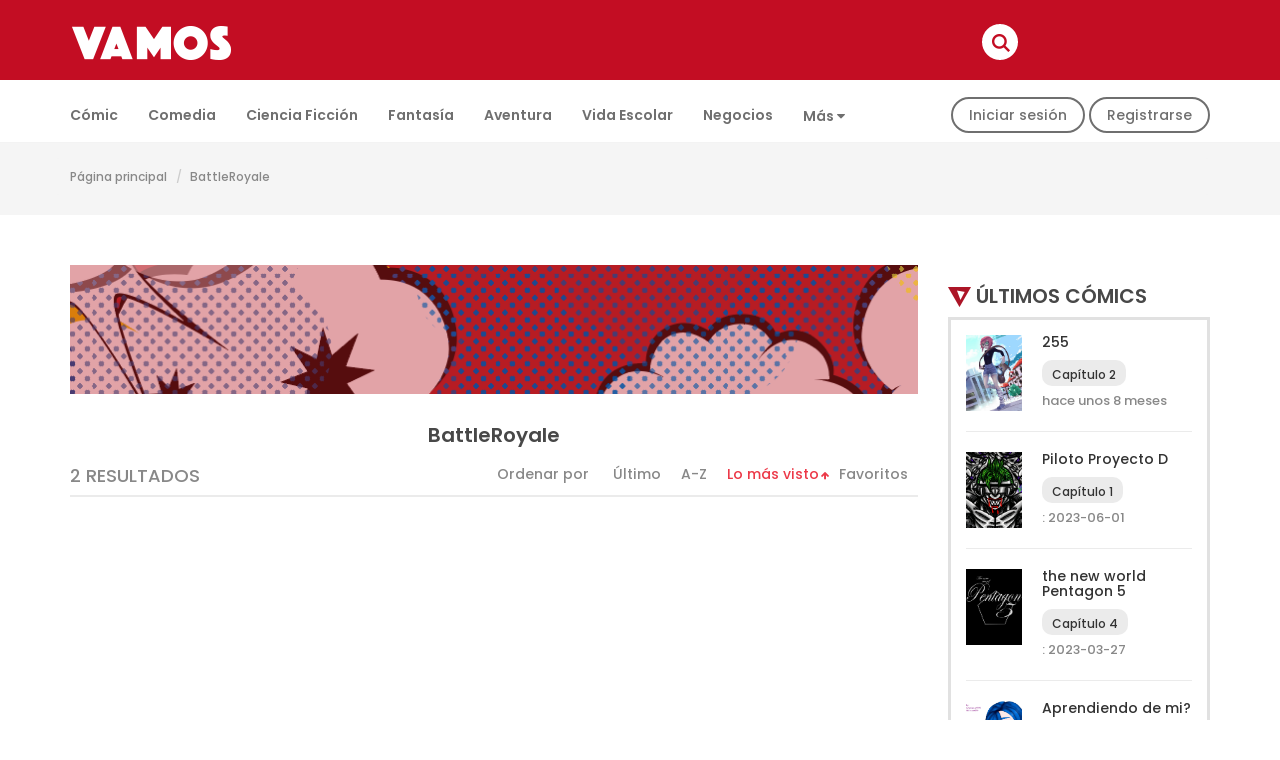

--- FILE ---
content_type: text/html; charset=UTF-8
request_url: https://mangavamos.com/tag/battleroyale?&order_by=view&order=asc
body_size: 43927
content:

<!DOCTYPE html>
<html lang="en">
<head>
	<meta charset="utf-8">
	<meta http-equiv="X-UA-Compatible" content="IE=edge">
	<meta name="viewport" content="width=device-width, initial-scale=1">
	<meta name="description" content="Description home tag">
	<meta name="keywords" content="Key home tag">
	<title>Title home tag</title>
	<link rel="stylesheet" href="https://mangavamos.com/public/css/font-awesome.min-4.4.0.css">
	<link rel="shortcut icon" href="https://mangavamos.com/public/images/vamos_ico.ico">
	<!-- Bootstrap -->
	<link href="https://mangavamos.com/public/css/bootstrap.min.css" rel="stylesheet">
	<!-- Custom Css -->
	<link rel="stylesheet" type="text/css" href="https://mangavamos.com/public/css/custom.css">
	<link rel="stylesheet" type="text/css" href="https://mangavamos.com/public/css/config.css">
	<!-- Jquery -->
	<script src="https://mangavamos.com/public/js/jquery.min-3.3.1.js"></script>
	<!-- jQuery Validate -->
	<script src="https://mangavamos.com/public/validation/validate.min.js"></script>
	<script src="https://mangavamos.com/public/validation/custom.js"></script>
	<!-- Global site tag (gtag.js) - Google Analytics -->
	<script async src="https://www.googletagmanager.com/gtag/js?id=G-M7JSH0E08J"></script>
	<script>
	  window.dataLayer = window.dataLayer || [];
	  function gtag(){dataLayer.push(arguments);}
	  gtag('js', new Date());

	  gtag('config', 'G-M7JSH0E08J');
	</script>
  	<script data-ad-client="ca-pub-2426051621628783" async src="https://pagead2.googlesyndication.com/pagead/js/adsbygoogle.js"></script>
  </head>
<body>
	<h1 class="h1none">H1 home tag</h1>
	<div class="container">
		<div class="navbar navbar-inverse navbar-fixed-top" role="navigation">
			<div class="container">
				<div class="navbar-header">
					<button type="button" class="navbar-toggle" data-toggle="collapse" data-target=".navbar-collapse">
						<span class="sr-only">Navegación en Google</span>
					</button>
					<a class="navbar-brand" href="https://mangavamos.com/">
						<img src="https://mangavamos.com/public/img/logo-Vamos.png"/>
					</a>
				</div>
				<div class="collapse navbar-collapse">
				</div><!--/.nav-collapse -->
				<div class="search">
					<form action="https://mangavamos.com/resultado-busqueda">
						<input type="text" name="search" placeholder="Buscar palabra clave" value="">
					</form>
				</div>
			</div>
		</div>
	</div>

	<!-- -->
	<div class="container-fluid background-menu-second">
		<div class="container">
			<div class="col-xs-12">
				<div class="row hidden-sm hidden-xs">
					<div class="col-xs-9">
						<div class="row">
														<ul class="ul-submenu">

																<li>
									<a href="https://mangavamos.com/categoria/comic">Cómic</a>
								</li>
																<li>
									<a href="https://mangavamos.com/categoria/comedia">Comedia</a>
								</li>
																<li>
									<a href="https://mangavamos.com/categoria/ciencia-ficcion">Ciencia ficción</a>
								</li>
																<li>
									<a href="https://mangavamos.com/categoria/fantasia">Fantasía</a>
								</li>
																<li>
									<a href="https://mangavamos.com/categoria/aventura">Aventura</a>
								</li>
																<li>
									<a href="https://mangavamos.com/categoria/vida-escolar">Vida escolar</a>
								</li>
																<li>
									<a href="https://mangavamos.com/categoria/negocios">Negocios</a>
								</li>
								
																<li class="dropdown">
									<a href="#" class="dropdown-toggle hvr-underline-from-center" data-toggle="dropdown">Más&nbsp;<i class="fa fa-caret-down"></i></a>
									<ul class="dropdown-menu dropdown-menu-second">

																				<li><a href="https://mangavamos.com/categoria/medicina">Medicina</a></li>
																				<li><a href="https://mangavamos.com/categoria/comedia-romantica">Comedia romántica</a></li>
																				<li><a href="https://mangavamos.com/categoria/romance">Romance</a></li>
																				<li><a href="https://mangavamos.com/categoria/drama">Drama</a></li>
																				<li><a href="https://mangavamos.com/categoria/historico">Histórico</a></li>
																				<li><a href="https://mangavamos.com/categoria/gourmet">Gourmet</a></li>
																				<li><a href="https://mangavamos.com/categoria/apuestas">Apuestas</a></li>
																				<li><a href="https://mangavamos.com/categoria/suspenso">Suspenso</a></li>
																				<li><a href="https://mangavamos.com/categoria/misterio">Misterio</a></li>
																				<li><a href="https://mangavamos.com/categoria/amistad">Amistad</a></li>
																				<li><a href="https://mangavamos.com/categoria/impresionado">Impresionado</a></li>
																				<li><a href="https://mangavamos.com/categoria/contest2022">contest2022</a></li>
										
									</ul>
								</li>
								
							</ul>
						</div>
					</div>

										<div class="col-xs-3">
						<div class="row group-button-header">
							<a class="sign-in" data-toggle="modal" data-target="#modalSignIn" href="#">Iniciar sesión</a>
							<a class="sign-up" data-toggle="modal" data-target="#modalSignUp" href="#">Registrarse</a>
						</div>
					</div>
					
				</div>
			</div>
		</div>
	</div>
	<!-- body -->
	<!--breadcrumb -->
<div class="container-fluid bg-breadcrumb">
	<div class="container">
		<div class="row">
			<div class="col-xs-12">
				<div class="vamos-breadcrumb">
					<ol class="breadcrumb">
						<li><a href="https://mangavamos.com/">Página principal</a></li>
						<li><a>BattleRoyale</a></li>
					</ol>
				</div>
			</div>
		</div>
	</div>
</div>
<div class="space-50"></div>
<div class="container">
	<div class="row">
		<div class="col-lg-9">
						<a target="_blank" href="#">
				<img style="width: 100%;" src="https://mangavamos.com/public/images/banner/banner-1547080089607466.png">
			</a>
						<div class="space-10"></div>
			<!-- -->
			<div class="item-result">
				<h3>BattleRoyale</h3>
			</div>
			<!-- -->
			<div class="tab-result">
				<div class="subpage-heading style-2 font-heading">
					<h4><i class="ion-ios-star"></i>2 Resultados</h4>
					<div class="c-nav-tabs">
						<span> Ordenar por</span>
						<ul class="c-tabs-content">
							<li class=""><a href="https://mangavamos.com/tag/battleroyale?&order_by=latest&order=asc">Último</a></li><li class=""><a href="https://mangavamos.com/tag/battleroyale?&order_by=alphabet&order=asc">A-Z</a></li><li class="active asc"><a href="https://mangavamos.com/tag/battleroyale?&order_by=view&order=desc">Lo más visto</a></li><li class=""><a href="https://mangavamos.com/tag/battleroyale?&order_by=favorite&order=asc">Favoritos</a></li>						</ul>
					</div>
				</div>
			</div>
			<!--list result -->
						<div class="row">
				<div class="col-xs-12">
					<ul class="pagination vamos-pagination">
											</ul>
				</div>
			</div>
		</div>
		<div class="col-lg-3">
			<h3 class="title-vamos"><img src="https://mangavamos.com/public/img/icon-vamos.png"> ÚLTIMOS CÓMICS </h3>
<div class="right-popular">
    <div class="popular-item-wrap">
        <div class="popular-img widget-thumbnail c-image-hover">
            <a href="https://mangavamos.com/comic/detalle/255">
                <img onerror="this.src='https://mangavamos.com/public/img/noimage.png'" width="75" height="106" class="img-responsive effect-fade lazyloaded" src="https://mangavamos.com/public/images/comic/crop_1748992594128481.jpeg" style="padding-top:106px;">
            </a>
        </div>
        <div class="popular-content">
            <h5 class="widget-title">
                <a class="title-thumb" href="https://mangavamos.com/comic/detalle/255">255</a>
            </h5>
            <div class="list-chapter">
                <div class="chapter-item">
                    <span class="chapter">
                        <a class="number-chap" href="https://mangavamos.com/comic/ver/255/batalla-en-el-callejon">
                        Capítulo 2                        </a>
                    </span>
                    <span class="post-on">hace unos 8 meses</span>
                </div>
            </div>
        </div>
    </div>
    <div class="popular-item-wrap">
        <div class="popular-img widget-thumbnail c-image-hover">
            <a href="https://mangavamos.com/comic/detalle/piloto-proyecto-d">
                <img onerror="this.src='https://mangavamos.com/public/img/noimage.png'" width="75" height="106" class="img-responsive effect-fade lazyloaded" src="https://mangavamos.com/public/images/comic/crop_1685599519213917.jpeg" style="padding-top:106px;">
            </a>
        </div>
        <div class="popular-content">
            <h5 class="widget-title">
                <a class="title-thumb" href="https://mangavamos.com/comic/detalle/piloto-proyecto-d">Piloto Proyecto D</a>
            </h5>
            <div class="list-chapter">
                <div class="chapter-item">
                    <span class="chapter">
                        <a class="number-chap" href="https://mangavamos.com/comic/ver/piloto-proyecto-d/-un-buen-inicio-">
                        Capítulo 1                        </a>
                    </span>
                    <span class="post-on">: 2023-06-01</span>
                </div>
            </div>
        </div>
    </div>
    <div class="popular-item-wrap">
        <div class="popular-img widget-thumbnail c-image-hover">
            <a href="https://mangavamos.com/comic/detalle/the-new-word-pentagon-5">
                <img onerror="this.src='https://mangavamos.com/public/img/noimage.png'" width="75" height="106" class="img-responsive effect-fade lazyloaded" src="https://mangavamos.com/public/images/comic/crop_1643678869744814.jpeg" style="padding-top:106px;">
            </a>
        </div>
        <div class="popular-content">
            <h5 class="widget-title">
                <a class="title-thumb" href="https://mangavamos.com/comic/detalle/the-new-word-pentagon-5">the new world Pentagon 5</a>
            </h5>
            <div class="list-chapter">
                <div class="chapter-item">
                    <span class="chapter">
                        <a class="number-chap" href="https://mangavamos.com/comic/ver/the-new-word-pentagon-5/nuevos-problemas-">
                        Capítulo 4                        </a>
                    </span>
                    <span class="post-on">: 2023-03-27</span>
                </div>
            </div>
        </div>
    </div>
    <div class="popular-item-wrap">
        <div class="popular-img widget-thumbnail c-image-hover">
            <a href="https://mangavamos.com/comic/detalle/aprendiendo-de-mi-">
                <img onerror="this.src='https://mangavamos.com/public/img/noimage.png'" width="75" height="106" class="img-responsive effect-fade lazyloaded" src="https://mangavamos.com/public/images/comic/crop_1662614356967063.png" style="padding-top:106px;">
            </a>
        </div>
        <div class="popular-content">
            <h5 class="widget-title">
                <a class="title-thumb" href="https://mangavamos.com/comic/detalle/aprendiendo-de-mi-">Aprendiendo de mi?</a>
            </h5>
            <div class="list-chapter">
                <div class="chapter-item">
                    <span class="chapter">
                        <a class="number-chap" href="https://mangavamos.com/comic/ver/aprendiendo-de-mi-/primer-capitulo-introduccion-leyenda">
                        Capítulo 1                        </a>
                    </span>
                    <span class="post-on">: 2022-09-09</span>
                </div>
            </div>
        </div>
    </div>
    <div class="popular-item-wrap">
        <div class="popular-img widget-thumbnail c-image-hover">
            <a href="https://mangavamos.com/comic/detalle/one-shot-piloto">
                <img onerror="this.src='https://mangavamos.com/public/img/noimage.png'" width="75" height="106" class="img-responsive effect-fade lazyloaded" src="https://mangavamos.com/public/images/comic/crop_1644116586282721.jpeg" style="padding-top:106px;">
            </a>
        </div>
        <div class="popular-content">
            <h5 class="widget-title">
                <a class="title-thumb" href="https://mangavamos.com/comic/detalle/one-shot-piloto">ONE SHOT PILOTO</a>
            </h5>
            <div class="list-chapter">
                <div class="chapter-item">
                    <span class="chapter">
                        <a class="number-chap" href="https://mangavamos.com/comic/ver/one-shot-piloto/nueva-generacion-one-shot-piloto">
                        Capítulo 1                        </a>
                    </span>
                    <span class="post-on">: 2022-02-06</span>
                </div>
            </div>
        </div>
    </div>

    <span class="button-wrap-more">
        <a class="widget-view-more" href="https://mangavamos.com/resultado-busqueda">Mostrar más</a>
    </span>


</div>
<!-- -->
<div class="space-20"></div>
<div class="banner-ads">


</div>
<div class="space-20"></div>

		</div>
	</div>
	<div class="space-50"></div>
	<div class="row">
		<div class="col-xs-12">
						<a target="_blank" href="#"><img width= "100%"" src="https://mangavamos.com/public/images/banner/banner-1547080229115329.png"></a>
					</div>
	</div>
	<div class="space-50"></div>
</div>

	<!--Footer here -->
	<div class="container-fluid bg-bottom">
		<div class="container">
			<div class="row">
				<ul class="list-unstyled">

													<li class="col-xs-6 col-sm-4 col-md-2">
						<a href="https://mangavamos.com/tag/historico"><i class="fa fa-caret-right"></i>
							&nbsp;Histórico</a>
					</li>
									<li class="col-xs-6 col-sm-4 col-md-2">
						<a href="https://mangavamos.com/tag/escolar"><i class="fa fa-caret-right"></i>
							&nbsp;Escolar</a>
					</li>
									<li class="col-xs-6 col-sm-4 col-md-2">
						<a href="https://mangavamos.com/tag/comic"><i class="fa fa-caret-right"></i>
							&nbsp;Cómic</a>
					</li>
									<li class="col-xs-6 col-sm-4 col-md-2">
						<a href="https://mangavamos.com/tag/futbol"><i class="fa fa-caret-right"></i>
							&nbsp;Fútbol</a>
					</li>
									<li class="col-xs-6 col-sm-4 col-md-2">
						<a href="https://mangavamos.com/tag/accion"><i class="fa fa-caret-right"></i>
							&nbsp;Acción</a>
					</li>
									<li class="col-xs-6 col-sm-4 col-md-2">
						<a href="https://mangavamos.com/tag/sobrenatural"><i class="fa fa-caret-right"></i>
							&nbsp;Sobrenatural</a>
					</li>
									<li class="col-xs-6 col-sm-4 col-md-2">
						<a href="https://mangavamos.com/tag/kawaii"><i class="fa fa-caret-right"></i>
							&nbsp;Kawaii</a>
					</li>
									<li class="col-xs-6 col-sm-4 col-md-2">
						<a href="https://mangavamos.com/tag/romance"><i class="fa fa-caret-right"></i>
							&nbsp;Romance</a>
					</li>
									<li class="col-xs-6 col-sm-4 col-md-2">
						<a href="https://mangavamos.com/tag/misterio"><i class="fa fa-caret-right"></i>
							&nbsp;Misterio</a>
					</li>
									<li class="col-xs-6 col-sm-4 col-md-2">
						<a href="https://mangavamos.com/tag/mexico"><i class="fa fa-caret-right"></i>
							&nbsp;mexico</a>
					</li>
									<li class="col-xs-6 col-sm-4 col-md-2">
						<a href="https://mangavamos.com/tag/aventura"><i class="fa fa-caret-right"></i>
							&nbsp;Aventura</a>
					</li>
									<li class="col-xs-6 col-sm-4 col-md-2">
						<a href="https://mangavamos.com/tag/deportes"><i class="fa fa-caret-right"></i>
							&nbsp;Deportes</a>
					</li>
									<li class="col-xs-6 col-sm-4 col-md-2">
						<a href="https://mangavamos.com/tag/argentina"><i class="fa fa-caret-right"></i>
							&nbsp;Argentina</a>
					</li>
									<li class="col-xs-6 col-sm-4 col-md-2">
						<a href="https://mangavamos.com/tag/battleroyale"><i class="fa fa-caret-right"></i>
							&nbsp;BattleRoyale</a>
					</li>
									<li class="col-xs-6 col-sm-4 col-md-2">
						<a href="https://mangavamos.com/tag/fantasia"><i class="fa fa-caret-right"></i>
							&nbsp;Fantasía</a>
					</li>
									<li class="col-xs-6 col-sm-4 col-md-2">
						<a href="https://mangavamos.com/tag/survival"><i class="fa fa-caret-right"></i>
							&nbsp;Survival</a>
					</li>
									<li class="col-xs-6 col-sm-4 col-md-2">
						<a href="https://mangavamos.com/tag/webcomic"><i class="fa fa-caret-right"></i>
							&nbsp;Webcomic</a>
					</li>
									<li class="col-xs-6 col-sm-4 col-md-2">
						<a href="https://mangavamos.com/tag/colombia"><i class="fa fa-caret-right"></i>
							&nbsp;Colombia</a>
					</li>
									<li class="col-xs-6 col-sm-4 col-md-2">
						<a href="https://mangavamos.com/tag/gender-blender"><i class="fa fa-caret-right"></i>
							&nbsp;gender blender</a>
					</li>
									<li class="col-xs-6 col-sm-4 col-md-2">
						<a href="https://mangavamos.com/tag/manga"><i class="fa fa-caret-right"></i>
							&nbsp;Manga</a>
					</li>
									<li class="col-xs-6 col-sm-4 col-md-2">
						<a href="https://mangavamos.com/tag/vikingos"><i class="fa fa-caret-right"></i>
							&nbsp;Vikingos</a>
					</li>
									<li class="col-xs-6 col-sm-4 col-md-2">
						<a href="https://mangavamos.com/tag/v-king"><i class="fa fa-caret-right"></i>
							&nbsp;V-King</a>
					</li>
									<li class="col-xs-6 col-sm-4 col-md-2">
						<a href="https://mangavamos.com/tag/kiddo"><i class="fa fa-caret-right"></i>
							&nbsp;Kiddo</a>
					</li>
									<li class="col-xs-6 col-sm-4 col-md-2">
						<a href="https://mangavamos.com/tag/viktor"><i class="fa fa-caret-right"></i>
							&nbsp;Viktor</a>
					</li>
									<li class="col-xs-6 col-sm-4 col-md-2">
						<a href="https://mangavamos.com/tag/king"><i class="fa fa-caret-right"></i>
							&nbsp;King</a>
					</li>
									<li class="col-xs-6 col-sm-4 col-md-2">
						<a href="https://mangavamos.com/tag/adolescente"><i class="fa fa-caret-right"></i>
							&nbsp;Adolescente</a>
					</li>
									<li class="col-xs-6 col-sm-4 col-md-2">
						<a href="https://mangavamos.com/tag/magia"><i class="fa fa-caret-right"></i>
							&nbsp;Magia</a>
					</li>
									<li class="col-xs-6 col-sm-4 col-md-2">
						<a href="https://mangavamos.com/tag/poder"><i class="fa fa-caret-right"></i>
							&nbsp;Poder</a>
					</li>
									<li class="col-xs-6 col-sm-4 col-md-2">
						<a href="https://mangavamos.com/tag/suspenso"><i class="fa fa-caret-right"></i>
							&nbsp;Suspenso</a>
					</li>
									<li class="col-xs-6 col-sm-4 col-md-2">
						<a href="https://mangavamos.com/tag/manga-argentino"><i class="fa fa-caret-right"></i>
							&nbsp;Manga Argentino</a>
					</li>
									<li class="col-xs-6 col-sm-4 col-md-2">
						<a href="https://mangavamos.com/tag/venezuela"><i class="fa fa-caret-right"></i>
							&nbsp;Venezuela</a>
					</li>
									<li class="col-xs-6 col-sm-4 col-md-2">
						<a href="https://mangavamos.com/tag/manga-anime"><i class="fa fa-caret-right"></i>
							&nbsp;manga/anime</a>
					</li>
									<li class="col-xs-6 col-sm-4 col-md-2">
						<a href="https://mangavamos.com/tag/boylove"><i class="fa fa-caret-right"></i>
							&nbsp;BoyLove</a>
					</li>
									<li class="col-xs-6 col-sm-4 col-md-2">
						<a href="https://mangavamos.com/tag/steampunk"><i class="fa fa-caret-right"></i>
							&nbsp;Steampunk</a>
					</li>
									<li class="col-xs-6 col-sm-4 col-md-2">
						<a href="https://mangavamos.com/tag/distopico"><i class="fa fa-caret-right"></i>
							&nbsp;Distopico</a>
					</li>
									<li class="col-xs-6 col-sm-4 col-md-2">
						<a href="https://mangavamos.com/tag/futuro"><i class="fa fa-caret-right"></i>
							&nbsp;futuro</a>
					</li>
									<li class="col-xs-6 col-sm-4 col-md-2">
						<a href="https://mangavamos.com/tag/pdlue"><i class="fa fa-caret-right"></i>
							&nbsp;PDLUE</a>
					</li>
									<li class="col-xs-6 col-sm-4 col-md-2">
						<a href="https://mangavamos.com/tag/proyectos"><i class="fa fa-caret-right"></i>
							&nbsp;Proyectos</a>
					</li>
									<li class="col-xs-6 col-sm-4 col-md-2">
						<a href="https://mangavamos.com/tag/de"><i class="fa fa-caret-right"></i>
							&nbsp;de</a>
					</li>
									<li class="col-xs-6 col-sm-4 col-md-2">
						<a href="https://mangavamos.com/tag/la"><i class="fa fa-caret-right"></i>
							&nbsp;la</a>
					</li>
									<li class="col-xs-6 col-sm-4 col-md-2">
						<a href="https://mangavamos.com/tag/ultima"><i class="fa fa-caret-right"></i>
							&nbsp;Última</a>
					</li>
									<li class="col-xs-6 col-sm-4 col-md-2">
						<a href="https://mangavamos.com/tag/era"><i class="fa fa-caret-right"></i>
							&nbsp;Era</a>
					</li>
									<li class="col-xs-6 col-sm-4 col-md-2">
						<a href="https://mangavamos.com/tag/iris"><i class="fa fa-caret-right"></i>
							&nbsp;Iris</a>
					</li>
									<li class="col-xs-6 col-sm-4 col-md-2">
						<a href="https://mangavamos.com/tag/stevan"><i class="fa fa-caret-right"></i>
							&nbsp;Stevan</a>
					</li>
									<li class="col-xs-6 col-sm-4 col-md-2">
						<a href="https://mangavamos.com/tag/imperio"><i class="fa fa-caret-right"></i>
							&nbsp;Imperio</a>
					</li>
									<li class="col-xs-6 col-sm-4 col-md-2">
						<a href="https://mangavamos.com/tag/revolucion"><i class="fa fa-caret-right"></i>
							&nbsp;Revolución</a>
					</li>
									<li class="col-xs-6 col-sm-4 col-md-2">
						<a href="https://mangavamos.com/tag/ciberpunk"><i class="fa fa-caret-right"></i>
							&nbsp;Ciberpunk</a>
					</li>
									<li class="col-xs-6 col-sm-4 col-md-2">
						<a href="https://mangavamos.com/tag/trascendente"><i class="fa fa-caret-right"></i>
							&nbsp;Trascendente</a>
					</li>
									<li class="col-xs-6 col-sm-4 col-md-2">
						<a href="https://mangavamos.com/tag/superheroes"><i class="fa fa-caret-right"></i>
							&nbsp;Superheroes</a>
					</li>
									<li class="col-xs-6 col-sm-4 col-md-2">
						<a href="https://mangavamos.com/tag/shonen"><i class="fa fa-caret-right"></i>
							&nbsp;shonen</a>
					</li>
									<li class="col-xs-6 col-sm-4 col-md-2">
						<a href="https://mangavamos.com/tag/seinen"><i class="fa fa-caret-right"></i>
							&nbsp;seinen</a>
					</li>
									<li class="col-xs-6 col-sm-4 col-md-2">
						<a href="https://mangavamos.com/tag/psicologico"><i class="fa fa-caret-right"></i>
							&nbsp;psicologico</a>
					</li>
									<li class="col-xs-6 col-sm-4 col-md-2">
						<a href="https://mangavamos.com/tag/terror"><i class="fa fa-caret-right"></i>
							&nbsp;terror</a>
					</li>
									<li class="col-xs-6 col-sm-4 col-md-2">
						<a href="https://mangavamos.com/tag/a-o-2010"><i class="fa fa-caret-right"></i>
							&nbsp;año 2010</a>
					</li>
									<li class="col-xs-6 col-sm-4 col-md-2">
						<a href="https://mangavamos.com/tag/demonios"><i class="fa fa-caret-right"></i>
							&nbsp;demonios</a>
					</li>
									<li class="col-xs-6 col-sm-4 col-md-2">
						<a href="https://mangavamos.com/tag/gentai"><i class="fa fa-caret-right"></i>
							&nbsp;gentai</a>
					</li>
									<li class="col-xs-6 col-sm-4 col-md-2">
						<a href="https://mangavamos.com/tag/peleas"><i class="fa fa-caret-right"></i>
							&nbsp;peleas</a>
					</li>
									<li class="col-xs-6 col-sm-4 col-md-2">
						<a href="https://mangavamos.com/tag/baki"><i class="fa fa-caret-right"></i>
							&nbsp;baki</a>
					</li>
									<li class="col-xs-6 col-sm-4 col-md-2">
						<a href="https://mangavamos.com/tag/street-fighter"><i class="fa fa-caret-right"></i>
							&nbsp;street fighter</a>
					</li>
									<li class="col-xs-6 col-sm-4 col-md-2">
						<a href="https://mangavamos.com/tag/drama"><i class="fa fa-caret-right"></i>
							&nbsp;drama</a>
					</li>
									<li class="col-xs-6 col-sm-4 col-md-2">
						<a href="https://mangavamos.com/tag/comedia"><i class="fa fa-caret-right"></i>
							&nbsp;Comedia</a>
					</li>
									<li class="col-xs-6 col-sm-4 col-md-2">
						<a href="https://mangavamos.com/tag/musica"><i class="fa fa-caret-right"></i>
							&nbsp;Música</a>
					</li>
									<li class="col-xs-6 col-sm-4 col-md-2">
						<a href="https://mangavamos.com/tag/idols"><i class="fa fa-caret-right"></i>
							&nbsp;idols</a>
					</li>
									<li class="col-xs-6 col-sm-4 col-md-2">
						<a href="https://mangavamos.com/tag/one-shot"><i class="fa fa-caret-right"></i>
							&nbsp;one-shot</a>
					</li>
									<li class="col-xs-6 col-sm-4 col-md-2">
						<a href="https://mangavamos.com/tag/bl"><i class="fa fa-caret-right"></i>
							&nbsp;bl</a>
					</li>
									<li class="col-xs-6 col-sm-4 col-md-2">
						<a href="https://mangavamos.com/tag/dragon-ball"><i class="fa fa-caret-right"></i>
							&nbsp;dragon ball</a>
					</li>
									<li class="col-xs-6 col-sm-4 col-md-2">
						<a href="https://mangavamos.com/tag/dragon-ball-super"><i class="fa fa-caret-right"></i>
							&nbsp;dragon ball super</a>
					</li>
									<li class="col-xs-6 col-sm-4 col-md-2">
						<a href="https://mangavamos.com/tag/fan-manga"><i class="fa fa-caret-right"></i>
							&nbsp;fan manga</a>
					</li>
				
				</ul>
			</div>
		</div>
	</div>
	<div class="space-50"></div>
	<div class="container">
		<div class="row">
			<ul class="list-inline social_account__item">
				<li><a class="social-icons" target="_blank" href="https://www.facebook.com/mangavamos/" title="Facebook"><i class="fa fa-facebook"></i></a></li>
				<li><a class="social-icons" target="_blank" href="https://www.instagram.com/mangavamos" title="Instagram"><i class="fa fa-instagram"></i></a></li>
			</ul>
		</div>
		<div class="space-20"></div>
		<div class="row">
			<ul class="list-inline menu-bottom">
				<li><a href="https://mangavamos.com/">Página principal</a></li>

												<li><a href="https://mangavamos.com/pagina/politicas-de-privacidad">Políticas de privacidad</a></li>
								<li><a href="https://mangavamos.com/pagina/sobre-nosotros">Sobre nosotros</a></li>
								<li><a href="https://mangavamos.com/pagina/perfil-de-la-empresa">Perfil de la empresa</a></li>
								<li><a href="https://mangavamos.com/pagina/terminos-y-condiciones">Términos y condiciones</a></li>
								<li><a href="https://mangavamos.com/pagina/publicacion-finalizada">Publicación finalizada</a></li>
								<li><a href="https://mangavamos.com/pagina/comentario-general">Concurso de historietas</a></li>
								<li><a href="https://mangavamos.com/contacto" class="hvr-underline-from-center">Contacto</a></li>

			</ul>
		</div>
		<div class="row">
			<div class="copyright" style="text-align: center;">
				<p>© Spice Up Japan, Inc. Todos los derechos reservados</p>
			</div>
		</div>
		<div class="space-30"></div>
	</div>
	<!-- Popup mobile app -->
  
    
	<div id="download-app" class="container" style="display: none;position: fixed;top: 25%;margin:auto;left:0;right: 0;z-index: 100000000;">
		<div class="download-app col-md-12">
			<div class="item-download01 row">
				<div class="col-xs-4">
					<img src="https://mangavamos.com/public/img/logo-vamos-app.png">
				</div>
				<div class="col-xs-8">
					<p class="widget-08"><span class="widget-07">VAMOS-App</span>&nbsp; - está disponible en Google Play y App store.</p>
				</div>
			</div>
			<div class="col-xs-12">
				<p>¡Descarga la aplicación y lee cómics gratis!</p>
			</div>
			 <div class="logo-app row">
				<div class="appstore">
					<a href="https://apps.apple.com/vn/app/manga-vamos/id1327180413?l=vi"><img src="https://mangavamos.com/public/img/appstore.png"></a>
				</div>
				<div class="GooglePlay">
					<a href="https://play.google.com/store/apps/details?id=com.vm.vamosmanga"><img src="https://mangavamos.com/public/img/GooglePlay.png"></a>
				</div>
			</div>
			<div class="box-download row">
				<p class="widget-09"><a href="
<div style="border:1px solid #990000;padding-left:20px;margin:0 0 10px 0;">

<h4>A PHP Error was encountered</h4>

<p>Severity: Notice</p>
<p>Message:  Undefined variable: link_app</p>
<p>Filename: templates/default.php</p>
<p>Line Number: 318</p>


	<p>Backtrace:</p>
	
		
	
		
	
		
			<p style="margin-left:10px">
			File: /home/vamos/public_html/application/views/templates/default.php<br />
			Line: 318<br />
			Function: _error_handler			</p>

		
	
		
	
		
	
		
			<p style="margin-left:10px">
			File: /home/vamos/public_html/application/libraries/Template.php<br />
			Line: 37<br />
			Function: view			</p>

		
	
		
			<p style="margin-left:10px">
			File: /home/vamos/public_html/application/controllers/Home.php<br />
			Line: 453<br />
			Function: load			</p>

		
	
		
	
		
	
		
			<p style="margin-left:10px">
			File: /home/vamos/public_html/index.php<br />
			Line: 317<br />
			Function: require_once			</p>

		
	

</div>">install now</a></p>
			</div>
		</div>
	</div>
	<!-- jQuery (necessary for Bootstrap's JavaScript plugins) -->
	<!-- Include all compiled plugins (below), or include individual files as needed -->
	<link href="https://mangavamos.com/public/select2/select2.min.css" rel="stylesheet" type="text/css"/>
	<link href="https://mangavamos.com/public/select2/ui-select2.min.css" rel="stylesheet" type="text/css"/>
	<link href="https://mangavamos.com/public/select2/ui-select2-main.css" rel="stylesheet" type="text/css"/>
	<script src="https://mangavamos.com/public/js/bootstrap.min.js"></script>
	<script src="https://mangavamos.com/public/js/script.js"></script>
	<script src="https://mangavamos.com/public/js/underscore-min.js"></script>
	<script src="https://mangavamos.com/public/select2/select2.min.js"></script>
	<!--Popup Login And Register -->
	<!-- Modal Sign in-->
<div class="modal fade" id="modalSignIn" tabindex="-1" role="dialog" aria-labelledby="myModalLabel" aria-hidden="true">
	<div class="modal-dialog">
		<div class="modal-content modal-content-vamos">
			<div class="modal-header">
				<button type="button" class="close" data-dismiss="modal"><span aria-hidden="true">&times;</span><span class="sr-only">Cerrar</span></button>
				<h4 class="modal-title modal-title-vamos" id="myModalLabel">Iniciar sesión</h4>
			</div>
			<div class="modal-body">
				<div class="row">
					<div class="col-sm-8 col-sm-offset-2">
						<div class="col-md-6 col-md-offset-3">
							<p class="with-sign">
								<fb:login-button scope="public_profile,email" onlogin="checkLoginState();"></fb:login-button>
							</p>
							<p class="or-sign">
								O							</p>
						</div>
					</div>
				</div>
				<div class="space-20"></div>
				<div class="col-sm-8 col-sm-offset-2">
					<form name="loginform" id="loginform" class="modalform" method="post">
						<div class="error-msg" style="display: none;"></div>
						<p>
							<label>Correo electrónico *<br>
							<input type="text" name="user_email"  value="" size="20">
							<input type="hidden" name="actual_link" value="" />
							</label>
						</p>
						<p>
							<label>Contraseña *<br>
							<input type="password" name="user_pass" value="" size="20">
							</label>
						</p>
						<p>
						</p>
						<div class="space-10"></div>
						<div class="row">
							<div class="col-xs-5">
								<p class="submit">
									<input type="submit" name="wp-submit" class="button btn-login" value="Acceso" onclick="login()">
								</p>
							</div>
							<div class="col-xs-7">
								<p class="forgetmenot">
									<label class="remember-login">
										<input name="rememberme" type="checkbox" id="rememberme">
										Recuérdame									</label>
									<label><a class="lost-pass" data-toggle="modal" data-target="#modalForgetPassword" href="#">¿Ha olvidado su contraseña?</a></label>
								</p>
							</div>
						</div>
					</form>
				</div>
			</div>
			<div class="clearfix"></div>
		</div>
	</div>
</div>
<!-- Modal Sign up-->
<div class="modal fade" id="modalSignUp" tabindex="-1" role="dialog" aria-labelledby="myModalLabel" aria-hidden="true">
	<div class="modal-dialog">
		<div class="modal-content modal-content-vamos">
			<div class="modal-header">
				<button type="button" class="close" data-dismiss="modal"><span aria-hidden="true">&times;</span><span class="sr-only">Cerrar</span></button>
				<h4 class="modal-title modal-title-vamos" id="myModalLabel">Registrarse</h4>
			</div>
			<div class="modal-body">
				<div class="space-10"></div>
				<div class="col-sm-8 col-sm-offset-2">
					<form name="registerform" id="registerform" class="modalform" method="post" novalidate>
						<div class="error-msg" style="display: none;">Error de registrarse</div>
						<div class="form-group">
							<div class="messages"></div>
							<label>Correo electrónico *<br>
							<input class="form-control" type="email" name="email" id="email" value="" size="20">
							</label>
						</div>
						<div class="form-group">
							<div class="messages"></div>
							<label>Nombre completo *<br>
							<input class="form-control" type="text" name="full_name" id="full_name"  value="" size="20">
							</label>
						</div>
						<div class="form-group">
							<div class="messages"></div>
							<label>Contraseña *<br>
							<input class="form-control" type="password" name="password" id="password" value="" size="20">
							</label>
						</div>
						<div class="form-group">
							<div class="messages"></div>
							<label>Confirmación de contraseña *<br>
							<input class="form-control" type="password" name="confirm_password" id="confirm_password" size="20">
							</label>
						</div>
						<!--<div class="form-group">
							<div class="messages"></div>
							<label>Número de teléfono<br>
							<input class="form-control" type="text" name="phone_number" id="phone_number"  value="" size="20">
							</label>
						</div>-->
						<div class="row">
							<div class="">
								<p class="submit submit-sign-up">
									<!--<button type="submit" class="btn btn-default">Register</button>-->
									<input type="submit" name="register" class="button btn-login" value="Registrarses" onclick="registerFunction()">
								</p>
							</div>
						</div>
					</form>
				</div>
			</div>
			<div class="clearfix"></div>
		</div>
	</div>
</div>
<!-- Modal Forget Password-->
<div class="modal fade" id="modalForgetPassword" tabindex="-1" role="dialog" aria-labelledby="myModalLabel" aria-hidden="true">
	<div class="modal-dialog">
		<div class="modal-content modal-content-vamos">
			<div class="modal-header">
				<button type="button" class="close" data-dismiss="modal"><span aria-hidden="true">&times;</span><span class="sr-only">Cerrar</span></button>
				<h4 class="modal-title modal-title-vamos" id="myModalLabel">Reestablecer contraseña</h4>
			</div>
			<div class="modal-body">
				<div class="space-10"></div>
				<div class="col-sm-8 col-sm-offset-2">
					<form name="forgetpass" id="forgetpass" class="modalform" method="post">
						<p>
							<label>Correo electrónico *<br>
							<input type="text" name="user_email"  value="" size="20">
							</label>
						</p>
						<label><a style="float:right" class="login" data-toggle="modal" data-target="#modalSignIn" href="#">Acceso</a></label>
						<p>
						</p>
						<div class="row">
							<div class="col-sm-8 col-sm-offset-2">
								<p class="submit submit-sign-up">
									<input type="submit" class="button btn-signup" onclick="forgetPassword()" value="Enviar solicitud">
								</p>
							</div>
						</div>
					</form>
				</div>
			</div>
			<div class="clearfix"></div>
		</div>
	</div>
</div>
<script>
	window.fbAsyncInit = function() {
		FB.init({
			appId      : '465878110881674',
			redirect_uri : "",
			cookie     : true,
			xfbml      : true,
			version    : 'v5.0'
		});

		FB.AppEvents.logPageView();
	};
	(function(d, s, id){
	   var js, fjs = d.getElementsByTagName(s)[0];
	   if (d.getElementById(id)) {return;}
	   js = d.createElement(s); js.id = id;
	   js.src = "https://connect.facebook.net/en_US/sdk.js";
	   fjs.parentNode.insertBefore(js, fjs);
	 }(document, 'script', 'facebook-jssdk'));
</script>
<script>
	$(document).ready(function(){

		$(".lost-pass").click(function(){

			$('#modalSignIn').modal('hide');

		});

		$(".login").click(function(){

			$('#modalForgetPassword').modal('hide');

		});

		login_rules = {

			"user_email": {
				required: true,
				email: true,
				remote: {
					url: 'https://mangavamos.com/ajax/checknotexist',
					method: 'POST',
					data: {
						table: "vamos_user",
						field: "user_email",
						condition: ""
					},

					complete: function(data){
						return data.responseText;
					}
				}
			},

			"user_pass": {
				required: true,
				minlength: 6
			}

		};

		register_rules = {
			"email": {
				required: true,
				email: true,
				remote: {
					url: 'https://mangavamos.com/ajax/checkexist',
					method: 'POST',
					data: {
						table: "vamos_user",
						field: "user_email",
						name: "email",
						condition: ""
					},
					complete: function(data){
						return data.responseText;
					}
				}
			},
			"full_name": {
				required: true
			},
			"password": {
				required: true,
				minlength: 6
			},
			"confirm_password": {
				required: true,
				minlength: 6,
				equalTo: "#password"
			},

			/*"phone_number": {
				regex: /^((\+)?[1-9]{1,2})?([-\s\.])?((\(\d{1,4}\))|\d{1,4})(([-\s\.])?[0-9]{1,12}){1,2}$/
			}*/
		};

		forgetpass_rules = {
			"user_email": {
				required: true,
				email: true,
				remote: {
					url: 'https://mangavamos.com/ajax/checknotexist',
					method: 'POST',
					data: {
						table: "vamos_user",
						field: "user_email",
						condition: ""
					},
					complete: function(data){
						return data.responseText;
					}
				}
			}
		};

		login_messages = {
			"user_email": {
				required: "Por favor, ingresa tu Correo electrónico",
				email: "Correo electrónico inválido",
				remote: "Este correo electrónico no está registrado.  Por favor, intente nuevamente."
			},
			"user_pass": {
				required: "Por favor, ingresa tu Contraseña",
				minlength: "La longtitud mínima es {0}."
			}
		};

		register_messages = {
			"email": {
				required: "Por favor, ingresa tu Correo electrónico",
				email: "Correo electrónico inválido",
				remote: "Correo electrónico ya está en uso. Por favor, escoja otro Correo electrónico."
			},
			"full_name": {
				required: "Por favor, ingresa tu Nombre completo",
			},
			"password": {
				required: "Por favor, ingresa tu Contraseña",
				minlength: "La longtitud mínima es {0}."
			},

			"confirm_password": {
				required: "Por favor, ingresa tu Confirmación de contraseña",
				minlength: "La longtitud mínima es {0}.",
				equalTo: "La contraseña no coincide. Intente nuevamente."
			},

			"phone_number":{
				regex: "Teléfono invalido Regex: 0123456789.",
			}

		};

		forgetpass_messages = {
			"user_email": {
				required: "Por favor, ingresa tu Correo electrónico",
				email: "Correo electrónico inválido",
				remote: "Este correo electrónico no está registrado.  Por favor, intente nuevamente."
			}
		};

		//loginform
		$("#loginform").validate({
			rules: login_rules,
			messages: login_messages
		});

		//registerform
		$("#registerform").validate({

			rules: register_rules,

			messages: register_messages

		});

		//forgetpass
		$("#forgetpass").validate({
			rules: forgetpass_rules,
			messages: forgetpass_messages
		});
	});
    function checkLoginState() {
	  	FB.getLoginStatus(function(response) {
			FB.api(
			    response.authResponse.userID,
			    function (data) {
			      if (data && !data.error) {
					  facebookLogin(data);
			      } else {
					  console.log(data);
				  }
			    }
			);
	  	});
    }
	function facebookLogin(data) {
		var actual_link = $('#loginform input[name="actual_link"]').val();
		$.ajax({
		  type: "POST",
		  url: "https://mangavamos.com/user/ajaxLogin",
		  data: data,
		  success: function(response) {
			  console.log(response);
			  if(response == ""){
				  if(actual_link != ""){
					  window.location.replace(actual_link);
				  } else {
					  window.location.replace('https://mangavamos.com/mipagina');
				  }
			  } else {
				  $("form#loginform").submit(false);
				  $("form#loginform .error-msg").text(response);
				  $("form#loginform .error-msg").show();
			  }
		  }
	  });
	}
	function registerFunction(){
		var host = location.protocol + "//" + location.host;
		if ($("form#registerform").valid()) {
			$('#registerform input[name="register"]').val("Procesando...");
			$('#registerform input[name="register"]').attr('disabled','disabled');

			var user_email = $('#registerform input[name="email"]').val();
			var user_pass = $('#registerform input[name="password"]').val();
			var user_full_name = $('#registerform input[name="full_name"]').val();
			//var user_phone = $('#registerform input[name="phone_number"]').val();
			var user_phone = "";

			$.ajax({
				type: "POST",
				async: true,
				url: host + "/user/ajaxRegister",
				data: {
					"user_email" : user_email,
					"user_pass" : user_pass,
					"user_full_name" : user_full_name,
					"user_phone" : user_phone,
				},
				success: function(respone){
					if (respone == "true") {

						window.location.href = host + "/mipagina/correo-de-confirmacion";
					} else {

						$("#registerform .error-msg").show();
						$('#registerform input[name="register"]').val("Registrarses");
						$('#registerform input[name="register"]').removeAtrr('disabled');
					}
				}
			});
		}
	}
	function login(){

		if($("form#loginform").valid()){
			var host = location.protocol + "//" + location.host;
			var user_email = $('#loginform input[name="user_email"]').val();
			var user_pass = $('#loginform input[name="user_pass"]').val();
			var is_remeber = $('#loginform input[name="rememberme"]').is(':checked');
			var actual_link = $('#loginform input[name="actual_link"]').val();

			$.ajax({

				type: "POST",
				url: host + "/user/ajaxLogin",
				data: {
					'user_email' : user_email,
					'user_pass' : user_pass,
					'is_remeber' : is_remeber,
				},

				success: function(respone) {
					if(respone == ""){
						if(actual_link != ""){
							window.location.replace(actual_link);

						} else {

							window.location.replace(host + '/mipagina');
						}

					} else {

						$("form#loginform").submit(false);
						$("form#loginform .error-msg").text(respone);
						$("form#loginform .error-msg").show();
					}
				}

			});
		}
	};
	function forgetPassword() {
		if($("form#forgetpass").valid()){
			$('#forgetpass input[type="submit"]').val("Procesando...");
			$('#forgetpass input[type="submit"]').attr('disabled','disabled');

			var host = location.protocol + "//" + location.host;
			var email = $('#forgetpass input[name="user_email"]').val();

			$.ajax({
				type: "POST",
				url: host + "/user/forgetPassword",
				data: {"email" : email},
				success: function(respone) {
					if (respone == "true") {
						//window.location.href = host + "/login";
						window.location.href = host + "/mensaje/forgot-password-sucess";

					} else {

						$('#forgetpass input[type="submit"]').val("Procesando...");
						$('#forgetpass input[type="submit"]').attr('disabled','');
					}
				}
			});
		}
	};
</script>
</body>
</html>


--- FILE ---
content_type: text/html; charset=utf-8
request_url: https://www.google.com/recaptcha/api2/aframe
body_size: 268
content:
<!DOCTYPE HTML><html><head><meta http-equiv="content-type" content="text/html; charset=UTF-8"></head><body><script nonce="NCXhVG0Cu-XhhE-YCkh6bQ">/** Anti-fraud and anti-abuse applications only. See google.com/recaptcha */ try{var clients={'sodar':'https://pagead2.googlesyndication.com/pagead/sodar?'};window.addEventListener("message",function(a){try{if(a.source===window.parent){var b=JSON.parse(a.data);var c=clients[b['id']];if(c){var d=document.createElement('img');d.src=c+b['params']+'&rc='+(localStorage.getItem("rc::a")?sessionStorage.getItem("rc::b"):"");window.document.body.appendChild(d);sessionStorage.setItem("rc::e",parseInt(sessionStorage.getItem("rc::e")||0)+1);localStorage.setItem("rc::h",'1768773273344');}}}catch(b){}});window.parent.postMessage("_grecaptcha_ready", "*");}catch(b){}</script></body></html>

--- FILE ---
content_type: text/css
request_url: https://mangavamos.com/public/css/custom.css
body_size: 34822
content:
@import url(font.css);
body {
	padding-top: 90px;
	font-family: 'poppinsmedium';
	font-size: 14px;
	line-height: 1.5;
	color: #888888;
	-webkit-font-smoothing: antialiased !important;
}

.ul-submenu {
	display: -webkit-box;
	list-style: none;
	margin: 0;
	padding: 0;
}

.ul-submenu li {
	padding-right: 30px;
}

.ul-submenu li a {
	font-family: 'poppinssemibold';
	color: #6f6f6f;
	text-decoration: none;
}

.ul-submenu li a:hover,
.ul-submenu li a:focus {
	color: #c30d23;
}

.dropdown-menu-second {
	padding: 0px 0px!important;
}

.hvr-underline-from-center {
	display: inline-block;
	vertical-align: middle;
	-webkit-transform: perspective(1px) translateZ(0);
	transform: perspective(1px) translateZ(0);
	box-shadow: 0 0 1px rgba(0, 0, 0, 0);
	position: relative;
	overflow: hidden;
}

.hvr-underline-from-center:before {
	content: "";
	position: absolute;
	z-index: -1;
	left: 51%;
	right: 51%;
	bottom: 0;
	background: rgba(255, 255, 255, 0.5);
	height: 2px;
	-webkit-transition-property: left, right;
	transition-property: left, right;
	-webkit-transition-duration: 0.3s;
	transition-duration: 0.3s;
	-webkit-transition-timing-function: ease-out;
	transition-timing-function: ease-out;
}

.hvr-underline-from-center:hover:before,
.hvr-underline-from-center:focus:before,
.hvr-underline-from-center:active:before {
	left: 0;
	right: 0;
}

.navbar-header {
	width: 80%;
	float: left;
}

.collapse.navbar-collapse {
	float: left;
}

.search {
	width: 20%;
	float: left;
}

.search input[type=text] {
	width: 10px;
	margin-top: 24px;
	box-sizing: border-box;
	border: 0px solid #ccc;
	border-radius: 50%;
	font-size: 16px;
	background-color: white;
	background-image: url('../img/searchicon.png');
	background-position: 10px 10px;
	background-repeat: no-repeat;
	padding: 6px 18px 6px 18px;
	-webkit-transition: width 0.4s ease-in-out;
	transition: width 0.4s ease-in-out;
	cursor: pointer;
}

.search input[type=text]:focus {
	width: 100%;
	border-radius: 4px;
	padding-left: 38px;
}

.background-menu-second {
	padding: 15px 0 15px 0;
	border-bottom: 1px solid #f3f3f3;
}

.box-slider {
	background: #f9f9f9 url(../img/bg-slider.png) no-repeat;
	padding-bottom: 35px;
}

.carousel-indicators-vamos {
	position: relative;
	bottom: 0!important;
	z-index: 15;
	margin-top: 12px;
	width: 100%;
	left: 0;
	margin-left: 0;
	text-align: right;
	padding-left: 0;
	right: 0;
	list-style: none;
}

.carousel-control.left,
.carousel-control.right {
	opacity: 0;
}

.slider-overlay {
	position: absolute;
	top: 0;
	bottom: 0;
	left: 0;
	right: 0;
	background: #ebebeb;
	background: -webkit-linear-gradient(top, rgba(255, 255, 255, 0), rgba(0, 0, 0, 0.9));
	background: -o-linear-gradient(bottom, rgba(255, 255, 255, 0), rgba(0, 0, 0, 0.9));
	background: -moz-linear-gradient(bottom, rgba(255, 255, 255, 0), rgba(0, 0, 0, 0.9));
	/* background: linear-gradient(to bottom, rgba(255, 255, 255, 0), rgba(0, 0, 0, 0.9)); */
	opacity: 1;
	transition: all 0.3s;
}

.width-slider {
	max-width: 585px;
	max-height: 300px;
	overflow: hidden;
}

.group-button-header {
	float: right;
}

.sign-in,
.sign-up {
	padding: 6px 16px;
	border: 2px solid #6f6f6f;
	color: #6f6f6f;
	border-radius: 20px;
	text-decoration: none;
}

.sign-in:hover,
.sign-up:hover {
	color: #c30d23;
	text-decoration: none;
	border: 2px solid #c30d23
}

.sign-in:focus,
.sign-up:focus {
	color: #fff;
	text-decoration: none;
	border: 2px solid #c30d23;
	background: #c30d23;
}

.carousel-inner .active.left {
	left: -25%;
}

.carousel-inner .next {
	left: 25%;
}

.carousel-inner .prev {
	left: -25%;
}

.carousel-control {
	width: 4%;
}

.carousel-control.left,
.carousel-control.right {
	margin-left: 15px;
	background-image: none;
}

.title-vamos {
	color: #484848;
	text-transform: uppercase;
	font-family: 'poppinssemibold';
	font-size: 20px;
}

.space-20 {
	height: 20px;
}

.space-10 {
	height: 10px;
}

.space-30 {
	height: 30px;
}

.space-40 {
	height: 40px;
}

.space-50 {
	height: 50px;
}

.carousel-popular-left,
.carousel-popular-right {
	opacity: 1!important;
}

.carousel-popular {
	position: absolute;
	top: -34px;
	right: 0px;
}

.carousel-popular .carousel-popular-left {
	background-color: #c30d23;
	color: #fff;
	padding: 3px 8px 3px 8px;
	margin-right: 5px;
}

.carousel-popular .carousel-popular-right {
	background-color: #c30d23;
	color: #fff;
	padding: 3px 8px 3px 10px;
}

.slider-thumb {
	width: 126px;
	float: left;
	overflow: hidden;
}

.item-wrap {
	background-color: #FFFFFF;
	-webkit-transition: box-shadow 0.3s;
	-moz-transition: box-shadow 0.3s;
	-o-transition: box-shadow 0.3s;
	transition: box-shadow 0.3s;
	-webkit-box-shadow: 10px 10px 76px -48px rgba(0, 0, 0, 0.75);
	-moz-box-shadow: 10px 10px 76px -48px rgba(0, 0, 0, 0.75);
	box-shadow: 10px 10px 76px -48px rgba(0, 0, 0, 0.75);
}

.thumb-content {
	width: 150px;
	float: right;
	background-color: #fff;
}

.title-thumb {
	color: #333333;
	cursor: pointer;
}

.title-thumb:hover {
	text-decoration: none;
	color: #c30d23;
}

.title-thumb:focus {
	text-decoration: none;
	color: #c30d23;
}

.date-thumb {
	color: #888888;
	font-size: 13px;
}

.more-thumb {
	border: 2px solid #ebebeb;
	color: #333;
	border-radius: 15px;
	padding: 0 10px;
	display: inline-block;
	font-size: 12px;
	margin-bottom: 5px;
	-webkit-transition: background-color 200ms ease;
	-moz-transition: background-color 200ms ease;
	-o-transition: background-color 200ms ease;
	transition: background-color 200ms ease;
	-webkit-transition: border-color 200ms ease;
	-moz-transition: border-color 200ms ease;
	-o-transition: border-color 200ms ease;
	transition: border-color 200ms ease;
}

.more-thumb:hover {
	text-decoration: none;
	color: #888888;
}

.view {
	border: 1px solid #c30d23;
	border-radius: 15px;
	padding: 0 10px;
	display: inline-block;
	font-size: 12px;
	margin-bottom: 5px;
	text-decoration: none;
	background-color: #c30d23;
	color: #fff;
}

.view:hover {
	text-decoration: none;
	color: #fff;
}

.right-popular .popular-item-wrap {
	border-bottom: 1px solid #ebebeb;
	padding-bottom: 20px;
	margin-bottom: 20px;
}

.popular-item-wrap .popular-img {
	width: 25%;
	overflow: hidden;
	float: left;
	margin-right: 20px;
	max-width: 65px;
}

.effect-fade.lazyloaded {
	animation: fadeForLazyload 0.5s linear;
	-webkit-animation: fadeForLazyload 0.5s linear;
}

img.lazyloaded {
	padding-top: 0 !important;
	background-color: #f5f5f5;
}

.popular-item-wrap .popular-content {
	overflow: hidden;
}

.chapter-item .chapter {
	background-color: #ebebeb;
	padding: 2px 10px;
	border-radius: 10px;
	margin-right: 10px;
	-webkit-transition: background-color 200ms ease;
	-moz-transition: background-color 200ms ease;
	-o-transition: background-color 200ms ease;
	transition: background-color 200ms ease;
}

.popular-item-wrap .popular-content .chapter-item span {
	display: inline-block;
	padding-top: 5px;
	font-size: 13px;
}

.number-chap {
	color: #333;
	text-decoration: none;
	font-size: 12px;
}

.number-chap:hover {
	text-decoration: none;
	color: #333;
}

.right-popular {
	border: 3px solid #e1e1e1;
	padding: 15px;
}

.button-wrap-more {
	background-color: #ebebeb;
	color: #333;
	text-decoration: none;
	font-size: 12px;
	font-weight: 600;
	display: block;
	text-align: center;
	margin-top: 20px;
	padding: 6px 0px;
	-webkit-transition: background-color 200ms ease;
	-moz-transition: background-color 200ms ease;
	-o-transition: background-color 200ms ease;
	transition: background-color 200ms ease;
}

.button-wrap-more:hover {
	text-decoration: none;
}

.button-wrap-more:focus {
	background-color: #c30d23;
	color: #fff;
}

.widget-title {
	margin-top: 0px;
}

.widget-view-more {
	color: #333;
	text-decoration: none;
}

.widget-view-more:hover,
.widget-view-more:focus {
	text-decoration: none;
	color: #333;
}

.item-summary {
	overflow: hidden;
}

.manga-title-badges.new {
	background-color: #faee00;
	color: #000;
}

.manga-title-badges {
	width: 24px;
	height: 24px;
	border-radius: 50%;
	font-size: 8px;
	line-height: 26px;
	font-weight: 600;
	text-align: center;
	display: inline-block;
	float: left;
	margin-right: 7px;
	color: #fff;
	-webkit-transform: rotate(-10deg);
	-moz-transform: rotate(-10deg);
	-ms-transform: rotate(-10deg);
	-o-transform: rotate(-10deg);
	margin-top: -4px;
}

.manga-title-badges.hot {
	background-color: #c30d23;
}

.fa.fa-heart {
	color: #c30d23;
}

.fa.fa-heart.white {
	color: #fff !important;
}

.fa.fa-heart-o.white {
	color: #fff !important;
}

.img-favorite {
	overflow: hidden;
}

.favorite-item {
	padding-bottom: 20px;
	margin-bottom: 20px;
	height: 396px;
	width: 100%;
	overflow: hidden;
}

.favorite-item h5{
	white-space: nowrap;
	overflow: hidden;
	text-overflow: ellipsis;
	height: 20px;
	line-height: 20px;
}

.number-chap:hover {
	text-decoration: none;
}

.bg-bottom {
	background-color: #c30d23;
	padding: 50px 0px 50px 0px;
}

.list-unstyled li a {
	color: #fff;
}

.list-unstyled li a:hover {
	text-decoration: none;
}

.nav-footer ul {
	margin: 0;
}

.nav-footer ul {
	margin: 0;
}

.social_account__item {
	margin: 0;
	text-align: center;
}

.social_account__item li {
	margin-right: 10px;
	padding: 0;
}

.social_account__item li a {
	display: block;
	width: 30px;
	height: 30px;
	background-color: #c30d23;
	text-align: center;
	border-radius: 50%;
	line-height: 32px;
	color: #fff;
	-webkit-transition: background-color 200ms ease-out;
	-moz-transition: background-color 200ms ease-out;
	-o-transition: background-color 200ms ease-out;
	transition: background-color 200ms ease-out;
}

.menu-bottom {
	text-align: center;
	margin: 0;
	padding-bottom: 15px;
}

.menu-bottom li {
	padding: 0px 18px;
	line-height: 14px;
	margin-bottom: 10px;
}

.menu-bottom li+li {
	border-left: 2px solid #333333;
}

.menu-bottom li a {
	color: #333;
	text-decoration: none;
}

.banner-ads {
	width: 100%;
	overflow: hidden;
}

.banner-ads img {
	width: 262px;
}

.my-reading {
	background-color: #f3f3f3;
	min-height: 200px;
	height: auto;
}

.ul-reading {
	list-style: none;
	padding: 15px;
}

.my-reading h4 {
	text-transform: uppercase;
	color: #333333;
}

.ul-reading li {
	border-bottom: 1px solid #d7d7d7;
	padding-bottom: 10px;
	padding-top: 10px;
}

.page-reading {
	border: 1px solid #d7d7d7;
	border-radius: 25px;
	text-align: center;
	margin-right: 15px;
}

.vamos-breadcrumb .breadcrumb li a {
	color: #888888;
}

.vamos-breadcrumb .breadcrumb li {
	font-size: 12px;
}

.bg-breadcrumb {
	background-color: #f5f5f5;
}

.item-result h3 {
	color: #484848;
	text-align: center;
	font-size: 20px;
	font-family: 'poppinssemibold';
}

.item-result p {
	text-align: center;
	padding: 15px;
}

.tab-result .subpage-heading {
	margin-bottom: 0;
}

.subpage-heading.style-2 {
	border-bottom: 2px solid #ebebeb;
	margin-bottom: 20px;
}

.tab-result>* {
	display: inline-block;
}

.subpage-heading {
	width: 100%;
}

.font-heading {
	text-transform: uppercase;
}

.subpage-heading.style-2>*:not(i):not(h4) {
	margin: 0;
}

.tab-result .c-nav-tabs {
	float: right;
}

.subpage-heading.style-2>* {
	display: inline-block;
	vertical-align: middle;
}

.tab-result .c-nav-tabs ul.c-tabs-content {
	padding-left: 0;
	margin-bottom: 0;
	list-style: none;
}

.tab-result .c-nav-tabs>* {
	display: inline-block;
	vertical-align: top;
}

.tab-result .c-nav-tabs ul.c-tabs-content li {
	float: left;
	position: relative;
	display: block;
}

.tab-result .c-nav-tabs ul.c-tabs-content li.active a,
.tab-result .c-nav-tabs ul.c-tabs-content li:hover a {
	background-color: transparent;
	color: #ec3948;
}

.tab-result .c-nav-tabs ul.c-tabs-content li a {
	padding: 8px 10px 9px;
	position: relative;
	text-transform: none;
	color: #888888;
	display: block;
}

.tab-result .c-nav-tabs ul.c-tabs-content li.asc a::after {
	content: '\f062';
    position: absolute;
    right: 0;
    top: 50%;
    transform: translateY(-50%);
    font: normal normal normal 9px/1 FontAwesome;
}
.tab-result .c-nav-tabs ul.c-tabs-content li.desc a::after {
	content: '\f063';
	position: absolute;
	right: 0;
	top: 50%;
	font: normal normal normal 9px/1 FontAwesome;
	transform: translateY(-50%);
}
.tab-result .c-nav-tabs span {
	padding: 8px 10px 9px;
	text-transform: none;
}

.tab-result .c-nav-tabs>* {
	display: inline-block;
	vertical-align: top;
}

.item-detail-result
 {
	margin-right: 10px;
	float: left;
}

.img-result, .box-comic-01 .box-image {
	overflow: hidden;
	height: 203px;
    overflow: hidden;
    margin-right: 20px;
}

.box-comic-01 .box-content {
	width: 100%;
}

.ul-vamos-detail-01 {
	padding: 15px;
	list-style: none;
	background-color: #f9f9f9;
	clear: both;
	height: 200px;
	overflow: hidden;
}

.content-detail-result h4 {
	color: #333;
	text-transform: capitalize;
}

.ul-vamos-detail-01 .title-detail-01 {
	color: #333;
	text-transform: capitalize;
	margin-right: 10px;
}

.tag-detail {
	background-color: #ebebeb;
	padding: 1px 10px;
	border-radius: 15px;
	-webkit-transition: background-color 200ms ease;
	-moz-transition: background-color 200ms ease;
	-o-transition: background-color 200ms ease;
	transition: background-color 200ms ease;
	margin-right: 5px;
}

.ul-vamos-detail-01 li {
	padding-bottom: 5px;
}

.info-detail {
	padding-left: 2px;
	margin-bottom: 0;
	list-style: none;
}

.info-detail li {
	float: left;
	position: relative;
	display: block;
	font-size: 12px;
	margin-right: 25px;
}

.vamos-pagination {
	float: right;
}

.vamos-pagination>.active>a,
.vamos-pagination>.active>span,
.vamos-pagination>.active>a:hover,
.vamos-pagination>.active>span:hover,
.vamos-pagination>.active>a:focus,
.vamos-pagination>.active>span:focus {
	background-color: #f3f3f3;
	border-color: #ddd;
	color: #333;
}

.vamos-pagination>li>a,
.vamos-pagination>li>span {
	color: #888888;
}

.vamos-breadcrumb .breadcrumb {
	margin-left: -15px;
	margin-top: 15px;
}

.modal-content-vamos {
	background-color: #ecedef;
	padding: 30px;
}

.sign-in:active,
.sign-in:focus {
	color: #ecedef;
}

.modal-title-vamos {
	text-align: center;
	text-transform: uppercase;
	color: #333;
	font-size: 25px;
}

.modal-content-vamos .modal-header {
	border-bottom: 0;
	padding: 10px;
}

.modal-content-vamos .modal-body {
	padding: 10px;
}

.with-sign {
	text-align: center;
	border-bottom: 1px solid #c2c2c2;
	padding-bottom: 10px;
	s
}

.or-sign {
	text-align: center;
}

.modal-footer-vamos {
	border-top: 0;
}

.modal-content-vamos .modal-body #loginform label,
.modal-content-vamos .modal-body #registerform label,
.modal-content-vamos .modal-body #forgetpass label {
	width: 100%;
	max-width: 315px;
	text-align: left;
	color: #333;
	font-weight: 600;
	margin-bottom: 14px;
}

.modal-content-vamos .modal-body input[type="text"] {
	width: 100%;
	padding: 13px 15px;
	border: 1px solid #e1e1e1;
	border-radius: 5px;
	margin-top: 10px;
	background-color: #ffffff;
}

.modal-content-vamos .modal-body input[type="password"] {
	width: 100%;
	padding: 13px 15px;
	border: 1px solid #e1e1e1;
	border-radius: 5px;
	margin-top: 14px;
	background-color: #ffffff;
}

.btn-login {
	padding: 12px 30px;
	border: none;
	border-radius: 25px;
	font-weight: 600;
	color: #fff;
	background-color: #c30d23;
	-webkit-transition: background-color 200ms ease;
	-moz-transition: background-color 200ms ease;
	-o-transition: background-color 200ms ease;
	transition: background-color 200ms ease;
}

.remember-login {
	margin-bottom: 1px!important;
}

.losst-pass {
	cursor: pointer;
	text-decoration: none;
	font-size: 13px;
}

.losst-pass:hover {
	text-decoration: none;
}

.submit-sign-up {
	text-align: center;
}

.btn-signup {
	padding: 12px 30px;
	border: none;
	border-radius: 25px;
	font-weight: 600;
	color: #fff;
	background-color: #c30d23;
	-webkit-transition: background-color 200ms ease;
	-moz-transition: background-color 200ms ease;
	-o-transition: background-color 200ms ease;
	transition: background-color 200ms ease;
}

.header-comic-detail {
	background-color: #f5f5f5;
}

.fa-3 {
	font-size: 2em;
}

.box-comic-01 {
	background-color: #ecedef;
	height: 203px;
	width: 100%;
	display: inline-flex;
}

.item-comic-01 {
	float: left;
	width: 150px;
}

.item-comic-02 {
	float: right;
	width: 260px;
}

.offline {
	margin-left: 20px;
}

.star {
	padding: 19px 4px 6px 9px;
	background-color: #8888;
	border-radius: 50%;
}

.star .fa {
	color: #fff;
}

.group-comic-01 {
	padding-top: 20px;
}

.group-comic-02 {
	padding-top: 50px;
}

.ul-comic-detail-01 {
	padding: 0px;
	list-style: none;
}

.ul-comic-detail-01 li {
	padding-bottom: 5px;
}

.star.active {
	background-color: #c30d23;
}

.tag-comic {
	background-color: #ffffff;
	padding: 1px 10px;
	border-radius: 15px;
	-webkit-transition: background-color 200ms ease;
	-moz-transition: background-color 200ms ease;
	-o-transition: background-color 200ms ease;
	transition: background-color 200ms ease;
	margin-right: 5px;
	height: 28px!important;
	line-height: 28px!important;
	color: #888888;
	cursor: pointer;
	text-decoration: none;
}

.tag-comic:hover {
	text-decoration: none;
	color: #333;
}

.group-comic-03 {
	overflow: hidden;
	background-color: #b7b7b7;
	height: 203px;
}

.group-comic-03 img {
	border-radius: 50%;
	width: 50%;
	display: block;
	margin-left: auto;
	margin-right: auto;
	height: 130px;
	margin-top: 20px;
}

.item-comic-03 {
	text-align: center;
	color: #333;
	margin-top: 15px;
}

.story-list {
	background-color: #ffffff;
	padding: 15px;
	border: 8px solid #f6f6f8;
}

.item-comic-04 {
	overflow: hidden;
}

.item-comic-04 img {
	width: 100%;
	height: 87px;
}

.share-fb {
	background-color: #ebebeb;
	padding: 2px 5px;
	border-radius: 2px;
	color: #7c7c7c;
}

.share-fb:hover {
	text-decoration: none;
	cursor: pointer;
}

.date-chap {
	color: #888888;
}

.read {
	background-color: #ecedef;
	color: #7c7c7c;
	padding: 5px 15px;
	border-radius: 15px;
	display: block;
	margin-left: auto;
	margin-right: auto;
	text-align: center;
	margin-top: 24px;
	cursor: pointer;
}

.box-list-chap {
	border-bottom: 1px solid #ecedef;
	padding-bottom: 15px;
	padding-top: 15px;
}

.btn-morechap {
	display: block;
	padding: 2px 5px;
	background-color: #ebebeb;
	text-align: center;
	color: #484848;
	margin-top: 10px;
	border-radius: 4px;
	cursor: pointer;
}

.btn-morechap:hover {
	text-decoration: none;
	color: #333;
}

.read:hover {
	text-decoration: none;
	color: #333;
}

.navbar-bookmark {
	min-height: 70px!important;
}

.title-bookmark {
	text-align: center;
	color: #fff;
	font-size: 20px;
	padding-top: 18px;
}

.back-bookmark {
	font-size: 2.3rem;
	margin-top: 18px;
}

.back-bookmark a {
	color: #fff;
}

.comic-bookmark {}

.comic-bookmark img {
	width: 100%;
}

.bg-footer-bookmark {
	background-color: #c30d23;
	min-height: 70px;
}

.item-comic-05 {
	margin-top: 22px;
}

.item-comic-05 img {
	background-color: #fff;
	padding: 6px;
	border-radius: 3px;
}

.item-comic-05 .share-fb-bookmark {
	color: #fff;
	text-decoration: none;
	cursor: pointer;
}

.prev-next {
	margin-top: 22px;
}

.prev-next a {
	color: #fff;
	text-decoration: none;
}

.chat-bookmark {
	margin-top: 20px;
	color: #fff;
}

.save-bookmark {
	position: fixed;
	background-color: #333;
	padding: 10px 15px 10px 15px;
	top: 14%;
	color: #fff;
	right: 23%;
	-webkit-box-shadow: 10px 10px 83px -33px rgba(0, 0, 0, 0.75);
	-moz-box-shadow: 10px 10px 83px -33px rgba(0, 0, 0, 0.75);
	box-shadow: 10px 10px 83px -33px rgba(0, 0, 0, 0.75);
	border-radius: 50%;
	z-index: 1030;
}

.save-bookmark a {
	color: #fff;
}

.save-bookmark.active {
	background-color: #c30d23;
}

.number-page {
	position: fixed;
	background-color: #333;
	padding: 8px 15px 2px 15px;
	bottom: 14%;
	color: #fff;
	right: 2%;
	-webkit-box-shadow: 10px 10px 83px -33px rgba(0, 0, 0, 0.75);
	-moz-box-shadow: 10px 10px 83px -33px rgba(0, 0, 0, 0.75);
	box-shadow: 10px 10px 83px -33px rgba(0, 0, 0, 0.75);
	z-index: 2;
}

.first-number:before {
	content: '';
	width: 37px;
	border-bottom: 1px solid #fff;
	height: 1px;
	position: absolute;
	top: 34px;
	left: 9px;
}

.number-page .first-number,
.number-page .last-number {
	text-align: center;
}

.comment-avatar {
	width: 56px;
	height: 56px;
	float: left;
	overflow: hidden;
	border-radius: 50%;
	margin-right: 30px;
}

.name-commenter {
	color: #333;
	font-size: 18px;
}

.reply {
	text-decoration: none;
	text-transform: uppercase;
	color: #888888;
}

.reply:hover {
	color: #333;
	text-decoration: none;
}

.date-time-comment {
	font-size: 12px;
	color: #bfbebe;
}

.total-comments {
	color: #333;
}

#email-notes {
	color: #333;
	font-size: 18px;
	text-transform: uppercase;
}

#comment {
	width: 100%;
	border-radius: 5px;
	padding: 15px 20px 0px;
}

#post-comment {
	padding: 12px 25px;
	border: none;
	border-radius: 25px;
	font-weight: 600;
	color: #fff;
	background-color: #c30d23;
	-webkit-transition: background-color 200ms ease;
	-moz-transition: background-color 200ms ease;
	-o-transition: background-color 200ms ease;
	transition: background-color 200ms ease;
	text-decoration: none;
}

#post-comment:hover {
	text-decoration: none;
}

.modal-content-comment {
	background-color: #ecedef;
	padding: 15px;
}

.modal-headers-comment {
	border-bottom: 0;
}

.modal-title-comment {
	text-align: center;
	color: #333;
}

.modal-footer-comment {
	border-top: 0;
	text-align: center;
	margin-top: 0;
}

.notification {
	text-align: center;
}

.signin-comment {
	padding: 12px 25px;
	border: none;
	border-radius: 25px;
	font-weight: 600;
	color: #fff;
	background-color: #c30d23;
	-webkit-transition: background-color 200ms ease;
	-moz-transition: background-color 200ms ease;
	-o-transition: background-color 200ms ease;
	transition: background-color 200ms ease;
	text-decoration: none;
}

.cancel-comment {
	padding: 12px 25px;
	border: none;
	border-radius: 25px;
	font-weight: 600;
	color: #333;
	background-color: #c2c2c2;
	-webkit-transition: background-color 200ms ease;
	-moz-transition: background-color 200ms ease;
	-o-transition: background-color 200ms ease;
	transition: background-color 200ms ease;
	text-decoration: none;
}

.my-avatar {
	width: 45px;
	height: 45px;
	overflow: hidden;
	border: 3px solid #d7d7d7;
	border-radius: 50%;
	margin-top: -10px;
	float: left;
}

.my-avatar img {
	width: 100%;
}

.btn-dropdown-mypage {
	padding: 0 7px;
	border: 0;
}

.icon-notification {
	font-size: 1.5em;
	color: #888888;
}

.name-mypage {
	white-space: nowrap;
	width: 125px;
	height: 18px;
	text-overflow: ellipsis;
	overflow: hidden;
	padding-top: 2px;
}

.btn-dropdown-mypage:hover {
	background-color: transparent;
}

.dropdown-menu-mypage {
	right: 0!important;
	left: auto;
	top: 36px;
}

.btn-group.open .btn-dropdown-mypage {
	background-color: transparent;
	border: 0;
	-webkit-box-shadow: inset 0 3px 5px rgba(0, 0, 0, 0);
	box-shadow: inset 0 3px 5px rgba(0, 0, 0, 0);
}

.icon-notification:hover {}

.notifi {
	width: 50px;
	overflow: hidden;
	height: 50px;
	float: left;
	margin-right: 10px;
}

.notifi img {
	width: 100%;
	height: auto;
}

.content-notifi {
	float: right;
	width: 205px;
}

.item-comic-06 {
	width: 300px;
	min-height: 75px;
	padding: 10px;
	border-bottom: 1px solid #ecedef;
}

.content-notifi a {
	color: #888888;
	text-decoration: none;
	font-size: 13px;
}

.see-more-notifi {
	text-align: center;
	font-size: 12px;
	padding: 5px 5px;
}

.item-comic-07 {
	padding-top: 5px;
	padding-bottom: 5px;
}

.title-upload {
	color: #333;
	background-color: #ecedef;
	padding: 7px 8px;
	text-align: center;
}

.title-upload:before {
	content: '';
	position: absolute;
	top: 71px;
	left: 50%;
	width: 0;
	height: 0;
	border-bottom: 6px solid transparent;
	border-left: 10px solid #ecedef;
}
.dropdown-menu-mypage li a {
    text-transform: capitalize;
}
.dropdown-menu-mypage li.active a {
	color: #c30d23;
	background-color: transparent;
}

.box-upload {
	border: 1px solid #ecedef;
	padding: 30px 47px;
}

.item-comic-08 {
	width: 263px;
	height: 203px;
	overflow: hidden;
}

.item-comic-08 img {
	width: 100%;
	height: 203px;
}

.widget-01 {
	color: #333;
	font-size: 13px;
	margin-top: 10px;
}

.btn-choose-file {
	padding: 4px 9px;
	border-radius: 15px;
	border: 0;
	font-size: 13px;
	border: none;
	border-radius: 25px;
	color: #fff;
	background-color: #c30d23;
	-webkit-transition: background-color 200ms ease;
	-moz-transition: background-color 200ms ease;
	-o-transition: background-color 200ms ease;
	transition: background-color 200ms ease;
	text-decoration: none;
}

.item-comic-09 input[type='text'],
.item-comic-10 input[type='text'],
.item-comic-15 input[type='text'],
.item-comic-16 input[type='text'],
.item-comic-09 input[type='password'],
.item-comic-10 input[type='password'],
.item-comic-15 input[type='password'],
.item-comic-16 input[type='password'] {
	display: block;
	width: 80%;
	border: 1px solid #ecedef;
	height: 40px;
	border-radius: 5px;
	padding: 5px;
}

.item-comic-09 textarea,
.item-comic-10 textarea,
.item-comic-15 textarea,
.item-comic-16 textarea {
	display: block;
	width: 80%;
	border: 1px solid #ecedef;
	border-radius: 5px;
	padding: 5px;
}

.marTop-10 {
	margin-top: 10px;
}

.item-comic-09:before {
	content: '';
	height: 1px;
	width: 665px;
	position: absolute;
	bottom: -35px;
	background-color: #ecedef;
}

.item-comic-10:after {
	content: '';
	height: 1px;
	width: 665px;
	position: absolute;
	bottom: -35px;
	background-color: #ecedef;
}

.widget-02 {
	color: #333;
}

.confirm-post {
	padding: 12px 25px;
	border: none;
	border-radius: 25px;
	font-weight: 600;
	color: #fff;
	background-color: #c30d23;
	-webkit-transition: background-color 200ms ease;
	-moz-transition: background-color 200ms ease;
	-o-transition: background-color 200ms ease;
	transition: background-color 200ms ease;
	text-decoration: none;
}

.confirm-post:hover {
	text-decoration: none;
	color: #fff;
}

.quick-search {
	width: 100%;
	border: 1px solid #ecedef;
	height: 40px;
	border-radius: 5px;
	padding: 5px;
	padding-left: 28px;
}

.frm-quick-search:before {
	content: "\f002";
	font-family: FontAwesome;
	font-style: normal;
	font-weight: normal;
	text-decoration: inherit;
	color: #888;
	font-size: 16px;
	padding-right: 0.5em;
	position: absolute;
	top: 7px;
	left: 24px;
}

.frm-quick-search {}

.widget-03 {
	margin-top: 10px;
}

.widget-03 a {
	border: 0;
	border-radius: 5px;
	background-color: #c30d23;
	color: #fff;
	padding: 10px;
}

.widget-03 a:hover {
	text-decoration: none;
}

.item-comic-11:before {
	content: '';
	height: 1px;
	width: 1140px;
	position: absolute;
	top: -25px;
	background-color: #ecedef;
	left: 15px;
}

.edit,
.delete {
	padding-left: 10px;
	text-align: center;
	border-radius: 20px;
	color: #7c7c7c;
	margin: 10px 0;
}

.comic-12-left {
	float: left;
	width: auto;
}

.comic-12-right {
	float: right;
	width: auto;
}

.edit:hover,
.delete:hover {
	text-decoration: none;
}

.edit .fa-pencil-square {
	color: #00BCD4;
}

.delete .fa-trash {
	color: #c30d23;
}

.tag {
	background-color: #ecedef;
	text-align: center;
	border-radius: 20px;
	color: #7c7c7c;
	margin: 0 4px 4px -2px!important;
	display: inline-block!important;
	height: 25px!important;
	line-height: 22px!important;
	text-decoration: none!important;
	padding: 0 10px 0 10px!important;
	text-shadow: 1px 1px 0 rgba(256, 256, 256, 0.4)!important;
	white-space: nowrap!important;
	position: relative!important;
	border: none!important;
	transition: none!important;
	font-size: 12px;
}

.content-detail-comic {
	margin-bottom: 20px;
}

.viewall {
	color: #2196F3;
	float: right;
}

.viewall:hover {
	text-decoration: none;
}

.item-comic-12:after {
	content: '';
	height: 1px;
	width: 1140px;
	position: absolute;
	top: -25px;
	background-color: #ecedef;
	right: 15px;
}

.title-comic {
	text-align: center;
	color: #333;
	text-transform: uppercase;
}

.describe-comic {
	text-align: center;
}

.tab-favorite {
	padding: 8px 12px;
	background-color: #ecedef;
	color: #444;
	border-radius: 4px;
	text-transform: capitalize;
	text-decoration: none;
	cursor: pointer;
}

.tab-bookmark {
	padding: 8px 12px;
	background-color: #ecedef;
	color: #444;
	border-radius: 4px;
	text-transform: capitalize;
	text-decoration: none;
	cursor: pointer;
}

.tab-favorite:hover,
.tab-bookmark:hover {
	text-decoration: none;
	background-color: #c30d23;
	color: #fff;
}

.group-tab a.active {
	background-color: #c30d23;
	color: #fff;
}

.banner-small {
	overflow: hidden;
}

.banner-small img {
	width: 100%;
	height: 52px;
}

.group-tab {
	margin-top: 16px;
}

.widget-04 {
	list-style: none;
	padding: 0;
	position: relative;
}

.widget-04 li {
	background-color: #ecedef;
	padding: 15px;
	border-bottom: 1px solid #fff;
}

.widget-04 li a {
	color: #484848;
}

.widget-04 li a:hover,
.widget-04 li a:focus {
	text-decoration: none;
	color: #333;
}

.widget-04 li.active {
	background-color: #c30d23;
	color: #fff;
}

.widget-04 li.active a {
	color: #fff;
}

.item-comic-15 {
	padding-bottom: 20px;
}

.item-comic-15:before {
	content: '';
	height: 1px;
	width: 750px;
	position: absolute;
	top: -15px;
	background-color: #ecedef;
}

.item-comic-16:before {
	content: '';
	height: 1px;
	width: 750px;
	position: absolute;
	top: -15px;
	background-color: #ecedef;
}

.item-comic-16 {
	padding-bottom: 20px;
}

.widget-05 {
	text-align: center;
}

.widget-05 a {
	padding: 12px 25px;
	border: none;
	border-radius: 25px;
	font-weight: 600;
	color: #fff;
	background-color: #c30d23;
	-webkit-transition: background-color 200ms ease;
	-moz-transition: background-color 200ms ease;
	-o-transition: background-color 200ms ease;
	transition: background-color 200ms ease;
	text-decoration: none;
}

.email-confirmation {
	display: block;
	width: 80%;
	border: 1px solid #ecedef;
	height: 40px;
	border-radius: 5px;
	padding: 5px;
}

@media (min-width: 992px){
	#download-app {
			width: 970px;
	}
}
.carousel-inner > .item {
	opacity: 0;
	top: 0;
	left: 0;
	width: 100%;
	display: block;
	position: absolute;
	z-index:0;
	transition: opacity 0.6s ease-in-out;
}
.carousel-inner > .item:first-of-type {
	position:relative;
}
.carousel-inner > .active {
	opacity: 1;
	z-index:3;
}

.carousel-inner > .next.left,
.carousel-inner > .prev.right {
	transition: opacity 0.6s ease-in-out;
	opacity: 1;
	left: 0;
	z-index:2;
}
.carousel-inner > .active.left,
.carousel-inner > .active.right {
	z-index:1;
}
.carousel-control {
	z-index:4;
}

/*----------------------download-app---------------------*/

.download-app {
	background-color: #f3f3f3;
	margin: auto;
	min-height: 200px;
	padding: 20px;
}

.item-download01 {
	margin: 0 auto;
	padding-top: 15px;
}

.widget-06-left {
	width: 100px;
	float: left;
}

.widget-06-right {
	width: 360px;
	float: left;
}

.widget-07 {
	font-weight: 600;
	text-transform: uppercase;
	font-size: 16px;
}

.widget-08 {
	color: #c10e23;
	font-weight: 600;
}

.appstore {
	float: left;
	width: 70px;
	margin: auto;
}

.appstore img {
	margin-left: auto;
	margin-right: auto;
	display: block;
}

.GooglePlay {
	float: left;
	width: 70px;
	margin: auto;
}

.GooglePlay img {
	margin-left: auto;
	margin-right: auto;
	display: block;
}

.logo-app {
	width: 150px;
	margin: auto;
}

.box-download {
	clear: both;
	width: 200px;
	margin: 0 auto;
	padding-top: 20px;
}

.widget-09 {
	text-align: center;
	background-color: #c30d23;
	color: #fff;
	padding: 7px;
	border-radius: 20px;
}

.widget-09 a {
	color: #fff;
	font-weight: 600;
	text-transform: uppercase;
	text-decoration: none;
}

@media only screen and (max-width: 480px) {
	.navbar-header {
		width: 83%;
	}
	.search {
		display: none;
	}
	.name-mypage {
		display: none;
	}
	.ul-submenu {
		display: none;
	}
}

.h1none {
	display: none;
}

.navbar-nav-menu {
	margin-left: 300px;
}

.navbar-inverse .navbar-toggle {
	display: none;
}

.message-tb {
	border: 1px solid #f3f3f3;
	padding: 15px;
}

.btn-next {
	background-color: #f3f3f3;
	padding: 5px;
	color: #333;
	margin-top: 30px;
	text-align: center!important;
}

.btn-next:hover,
.btn-next:focus {
	background-color: #c30d23;
	color: #fff;
}


/*----------------------cropper-app---------------------*/

#cropModal .modal-body {
	padding: 0px;
	margin-bottom: 25px;
}
.btn {
	padding-left: .75rem;
	padding-right: .75rem;
}

label.btn {
	margin-bottom: 0;
}

.d-flex > .btn {
	flex: 1;
}

.carbonads {
	border-radius: .25rem;
	border: 1px solid #ccc;
	font-size: .875rem;
	overflow: hidden;
	padding: 1rem;
}

.carbon-wrap {
	overflow: hidden;
}

.carbon-img {
	clear: left;
	display: block;
	float: left;
}

.carbon-text,
.carbon-poweredby {
	display: block;
	margin-left: 140px;
}

.carbon-text,
.carbon-text:hover,
.carbon-text:focus {
	color: #fff;
	text-decoration: none;
}

.carbon-poweredby,
.carbon-poweredby:hover,
.carbon-poweredby:focus {
	color: #ddd;
	text-decoration: none;
}

@media (min-width: 768px) {
	.carbonads {
		float: right;
		margin-bottom: -1rem;
		margin-top: -1rem;
		max-width: 360px;
	}
}

.footer {
	font-size: .875rem;
	overflow: hidden;
}

.heart {
	color: #ddd;
	display: block;
	height: 2rem;
	line-height: 2rem;
	margin-bottom: 0;
	margin-top: 1rem;
	position: relative;
	text-align: center;
	width: 100%;
}

.heart:hover {
	color: #ff4136;
}

.heart::before {
	border-top: 1px solid #eee;
	content: " ";
	display: block;
	height: 0;
	left: 0;
	position: absolute;
	right: 0;
	top: 50%;
}

.heart::after {
	background-color: #fff;
	content: "♥";
	padding-left: .5rem;
	padding-right: .5rem;
	position: relative;
	z-index: 1;
}

.img-container,
.img-preview {
	background-color: #f7f7f7;
	text-align: center;
	width: 100%;
}

.img-container {
	margin-bottom: 1rem;
	max-height: 497px;
	min-height: 200px;
}

@media (min-width: 768px) {
	.img-container {
		min-height: 497px;
	}
}

.img-container > img {
	max-width: 100%;
}

.docs-preview {
	margin-right: -1rem;
}

.img-preview {
	float: left;
	margin-bottom: .5rem;
	margin-right: .5rem;
	overflow: hidden;
}

.img-preview > img {
	max-width: 100%;
}

.docs-data > .input-group {
	margin-bottom: .5rem;
}

.docs-data .input-group-prepend .input-group-text {
	min-width: 4rem;
}

.docs-data .input-group-append .input-group-text {
	min-width: 3rem;
}

.docs-buttons > .btn,
.docs-buttons > .btn-group,
.docs-buttons > .form-control {
	margin-bottom: .5rem;
	margin-right: .25rem;
}

.docs-toggles > .btn,
.docs-toggles > .btn-group,
.docs-toggles > .dropdown {
	margin-bottom: .5rem;
}

.btn-toggle {
	padding: .5rem;
}

.btn-toggle > .docs-tooltip {
	margin: -.5rem;
	padding: .5rem;
}

@media (max-width: 400px) {
	.btn-group-crop {
		margin-right: -1rem!important;
	}

	.btn-group-crop > .btn {
		padding-left: .5rem;
		padding-right: .5rem;
	}

	.btn-group-crop .docs-tooltip {
		margin-left: -.5rem;
		margin-right: -.5rem;
		padding-left: .5rem;
		padding-right: .5rem;
	}
}

.docs-options .dropdown-menu {
	width: 100%;
}

.docs-options .dropdown-menu > li {
	font-size: .875rem;
	padding: .125rem 1rem;
}

.docs-options .dropdown-menu .form-check-label {
	display: block;
}

.docs-cropped .modal-body {
	text-align: center;
}

.docs-cropped .modal-body > img,
.docs-cropped .modal-body > canvas {
	max-width: 100%;
}


--- FILE ---
content_type: text/css
request_url: https://mangavamos.com/public/css/config.css
body_size: 1193
content:
/*navbar*/
.navbar-collapse .navbar-nav .active a{
	border-bottom: 2px solid rgba(255, 255, 255, 0.5);
}
.ul-submenu .active a{
	color: #c30d23;
}
.menu-bottom li{
	text-transform: uppercase;
}
.ul-submenu li a {
	text-transform: capitalize;
}
/*error*/
.error{
	color:#F00;
	font-weight:normal;
}
label.error{
  text-transform: none;
  font-size:12px;
}
@import url('//maxcdn.bootstrapcdn.com/font-awesome/4.2.0/css/font-awesome.min.css');
.info-msg,
.success-msg,
.warning-msg,
.error-msg {
  margin: 10px 0;
  padding: 10px;
  border-radius: 3px 3px 3px 3px;
}
.info-msg {
  color: #059;
  background-color: #BEF;
}
.success-msg {
  color: #270;
  background-color: #DFF2BF;
}
.warning-msg {
  color: #9F6000;
  background-color: #FEEFB3;
}
.error-msg {
  color: #D8000C;
  background-color: #FFBABA;
}
/*register + login + forget password*/
#registerform input{
  margin-top: 0 !important;
}
#loginform label,
#registerform label,
#forgetpass label{
  color: #333 !important;
}
#loginform label .error,
#registerform label .error,
#forgetpass label .error{
  color: #F00 !important;
  font-weight:normal !important;
}
.pointer{
	cursor:pointer;
}
.modal-open{
	overflow: auto !important;
}